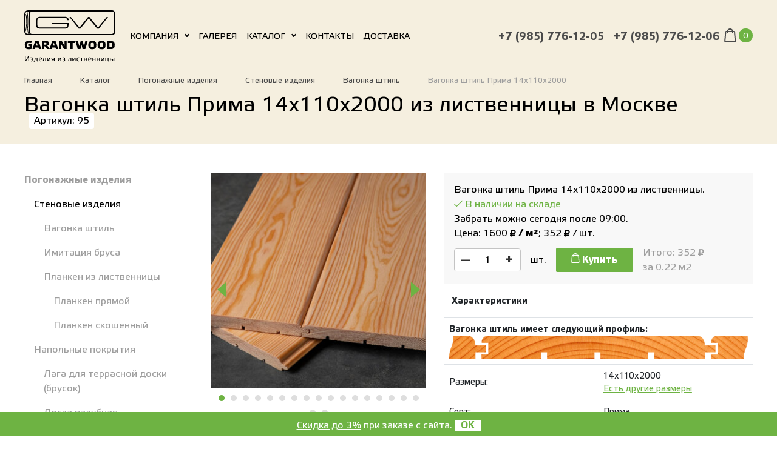

--- FILE ---
content_type: text/html; charset=UTF-8
request_url: https://garantwood.ru/vagonka-shtil-prima-14-110-2000
body_size: 18322
content:
<!doctype html>
<html lang="ru">
<head>
 <meta charset="UTF-8">
 <meta name="id" content="95">
 <meta name="viewport" content="width=device-width, initial-scale=1, maximum-scale=5, minimum-scale=1, user-scalable=1">
 <meta http-equiv="X-UA-Compatible" content="ie=edge">

<!-- ====================================================================== -->
<!-- 	 																    -->
<!-- 	███╗   ███╗ ██████╗ ███╗   ██╗        ██╗  ██╗███████╗██╗   ██╗     -->
<!-- 	████╗ ████║██╔═══██╗████╗  ██║        ██║ ██╔╝██╔════╝╚██╗ ██╔╝	    -->
<!-- 	██╔████╔██║██║   ██║██╔██╗ ██║ █████╗ █████╔╝ █████╗   ╚████╔╝ 		-->
<!-- 	██║╚██╔╝██║██║   ██║██║╚██╗██║ ╚════╝ ██╔═██╗ ██╔══╝    ╚██╔╝  		-->
<!-- 	██║ ╚═╝ ██║╚██████╔╝██║ ╚████║        ██║  ██╗███████╗   ██║   		-->
<!-- 	╚═╝     ╚═╝ ╚═════╝ ╚═╝  ╚═══╝        ╚═╝  ╚═╝╚══════╝   ╚═╝   		-->
<!-- 	        	    Создание и продвижение сайтов					    -->
<!-- 	        	           https://mon-key.ru	 	  	                -->
<!-- ====================================================================== -->  


		
<base href="https://garantwood.ru">

<title>Вагонка штиль из лиственницы Прима 14 х 110 х 2000 мм в Москве.</title>
<meta name="description" content="Вагонка штиль из лиственницы Прима 14 х 110 х 2000 мм в Москве. Купить с доставкой или самовывозом от 1м.п.! Низкие цены на лиственницу, более 1000м3 в индивидуальной упаковке на сухом складе! А ещё под заказ: браширование, покраска, покрытие воском, крепёж, монтаж и другие сопутствующие услуги! Стоимость здесь!">
<meta name="keywords" content="вагонка штиль из лиственницы Прима 14 х 110 х 2000 мм в Москве, вагонка штиль из сибирской лиственницы размер 14х110х2000 Прима, м2, квадратный метр, м3, кубометр, метр кубический, длина 2000 мм, 200 см, 2 метра, 2 м, 2м, ширина 110 мм, 11 см, 11см, толщина, высота 14 мм, доставка, самовывоз, стоимость, купить, сколько, цена, Московская Область">


	
<meta property="og:type" content="article" />
<meta property="og:url" content="https://garantwood.ru/vagonka-shtil-prima-14-110-2000">
<meta property="og:site_name" content="Гарантвуд - погонажные материалы из лиственницы в Москве" />
<meta property="og:title" content="Вагонка штиль Прима 14х110х2000 - Гарантвуд - погонажные материалы из лиственницы в Москве - погонажные пиломатериалы из сибирской лиственницы в Москве и Московской Области">
<meta property="og:image" content="https://garantwood.ru/images/logo.jpg">
<meta property="og:locale" content="ru_RU" />
<meta property="og:description" content="" />
<meta name="yandex-verification" content="b763d3801307821b" />	


	

	


<link href="https://garantwood.ru/css/styles.min.css?v=538" rel="preload" as="style" />
<link rel="stylesheet" href="https://garantwood.ru/css/styles.min.css?v=538" />
	
	
<link rel="stylesheet" type="text/css" href="/css/custom_new20.css" />

	
<link rel="icon" href="/favicon.ico" sizes="any"><!-- 32×32 -->
<link rel="icon" href="/icon.svg" type="image/svg+xml">
<link rel="apple-touch-icon" href="/apple-touch-icon.png"><!-- 180×180 -->
<link rel="mask-icon" href="/safari-pinned-tab.svg" color="black">

	<link rel="manifest" href="/manifest.webmanifest">
	
<!-- Fonts -->
<link rel="preload" href="/webfonts/fa-brands-400.woff2" type="font/woff2" crossorigin="anonymous" as="font">
<link rel="preload" href="/webfonts/fa-regular-400.woff2" type="font/woff2" crossorigin="anonymous" as="font">
<link rel="preload" href="/webfonts/fa-light-300.woff2" type="font/woff2" crossorigin="anonymous" as="font">
<link rel="preload" href="/font/EtelkaTextPro.woff" type="font/woff" crossorigin="anonymous" as="font">
<link rel="preload" href="/font/EtelkaTextPro-Bold.woff" type="font/woff" crossorigin="anonymous" as="font">

	<style> img{max-width:100% !important}body a{color: #000} .dropdown-menu{background-color:rgba(255,255,255,0.8)}.fltr_name+.dropdown-menu{background-color:rgba(255,255,255,1)}</style>
	
	
	
	
	<style>
	
		.wc_item .form-control {display:inline}
	</style>
	
	
	
	
<!-- Google Tag Manager -->
<script>(function(w,d,s,l,i){w[l]=w[l]||[];w[l].push({'gtm.start':
new Date().getTime(),event:'gtm.js'});var f=d.getElementsByTagName(s)[0],
j=d.createElement(s),dl=l!='dataLayer'?'&l='+l:'';j.async=true;j.src=
'https://www.googletagmanager.com/gtm.js?id='+i+dl;f.parentNode.insertBefore(j,f);
})(window,document,'script','dataLayer','GTM-TLCS5VP');</script>
<!-- End Google Tag Manager -->
	
</head>
<body>
<header class="position-relative page_header pb-4">
    <nav class="navbar header-nav fixed-top navbar-expand-xl navbar-dark z-depth-0 w-100 scrolling-navbar ">
        <div class="container">
			
           <a class="navbar-brand order-md-1" href="/"><img src="dark_logo2.svg" class="svg w-100 mw-100" alt="Логотип Гарантвуд" title="Логотип Гарантвуд" /><span class="scroll-txt black-text">GARANTWOOD</span></a>
			<span class="d-xl-none ml-auto order-md-2"><a href="korzina" data-commerce-cart="fc1a0545705b12da5d6654529b0f7958" class="nav-link px-0 text-md-right top_c">
	<img src="img/dark_cart.svg" class="svg" title="Корзина" alt="Корзина" />
	<span class="d-inline-block rounded-pill cart_counter white-text text-center">0</span>
</a>
		</span>
            <button class="navbar-toggler order-md-3" type="button" data-toggle="collapse" data-target="#navbarSupportedContent-7"
                    aria-controls="navbarSupportedContent-7" aria-expanded="false" aria-label="Toggle navigation">
				<i class="fal fa-bars black-text"></i>
            </button>
            <div class="collapse navbar-collapse order-md-4 order-lg-2" id="navbarSupportedContent-7">
				<ul class="navbar-nav mr-auto">
				  
				<li class="nav-item dropdown">
					<a class="nav-link dropdown-toggle" id="navbarDropdownMenuLink" href="/company" onclick="window.location.href='/company'" data-toggle="dropdown"
                           aria-haspopup="true" aria-expanded="false">Компания</a>
					 <div class="dropdown-menu border-0 rounded-0" aria-labelledby="navbarDropdownMenuLink"> <a class="dropdown-item m_dd" href="/gallery-reviews">Отзывы</a> <a class="dropdown-item m_dd" href="/rekvizity">Реквизиты</a> <a class="dropdown-item m_dd" href="https://ales-spb.ru">Мы в Санкт-Петербурге</a> <a class="dropdown-item m_dd" href="https://les-pro.ru">Мы в Краснодаре</a> <a class="dropdown-item m_dd" href="/return">Возврат</a></div></li><li class="nav-item "><a class="nav-link" href="/gallery">Галерея</a>
                    </li> 
				<li class="nav-item dropdown">
					<a class="nav-link dropdown-toggle" id="navbarDropdownMenuLink" href="/katalog" onclick="window.location.href='/katalog'" data-toggle="dropdown"
                           aria-haspopup="true" aria-expanded="false">Каталог</a>
					 <div class="dropdown-menu border-0 rounded-0" aria-labelledby="navbarDropdownMenuLink"> <a class="dropdown-item m_dd" href="/pogonazh">Погонажные изделия</a> <a class="dropdown-item m_dd" href="/mebelnyj-shhit-iz-listvennicy">Мебельные щиты</a> <a class="dropdown-item m_dd" href="/stairs">Лестницы из лиственницы</a> <a class="dropdown-item m_dd" href="/related">Сопутствующие товары</a> <a class="dropdown-item m_dd" href="/uslugi">Услуги</a></div></li><li class="nav-item "><a class="nav-link" href="/kontakty">Контакты</a>
                    </li><li class="nav-item mobile_only"><a class="nav-link" href="/stati">Статьи</a>
                    </li><li class="nav-item "><a class="nav-link" href="/dostavka">Доставка</a>
                    </li>
					</ul>
                <ul class="navbar-nav">
                    <li class="nav-item phone-top">
                        <a href="tel:+79857761205" class=" nowrap phone"  onClick="yaCounter55947256.reachGoal('href_tel');gtag('event', 'Звонок', {'event_category': 'href_tel', 'event_action':'href_tel'});return true;">+7 (985) 776-12-05</a>
                    </li><li class="nav-item  phone-top"><a href="tel:+79857761206" class=" nowrap phone"  onClick="yaCounter55947256.reachGoal('href_tel');gtag('event', 'Звонок', {'event_category': 'href_tel', 'event_action':'href_tel'});return true;">+7 (985) 776-12-06</a></li>
					<li class="nav-item d-none d-xl-inline flex-shrink-0">
                        <a href="korzina" data-commerce-cart="fc1a0545705b12da5d6654529b0f7958" class="nav-link px-0 text-md-right top_c">
	<img src="img/dark_cart.svg" class="svg" title="Корзина" alt="Корзина" />
	<span class="d-inline-block rounded-pill cart_counter white-text text-center">0</span>
</a>
		
                    </li>
                    
                </ul>
            </div>
        </div>
    </nav>
	<div class="container hide_scroll">
		<div class="nav-crumb">
		<nav class="breadcrumbs">
                        <small>
                             <a href="/" class="text-dark-2">Главная</a> <span
                                    class="grey-text"> <img src="img/delimetr.svg" class="mx-1"/> </span> <a href="katalog" class="text-dark-2">Каталог</a> <span
                                    class="grey-text"> <img src="img/delimetr.svg" class="mx-1"/> </span> <a href="pogonazh" class="text-dark-2">Погонажные изделия</a> <span
                                    class="grey-text"> <img src="img/delimetr.svg" class="mx-1"/> </span> <a href="walls" class="text-dark-2">Стеновые изделия</a> <span
                                    class="grey-text"> <img src="img/delimetr.svg" class="mx-1"/> </span> <a href="vagonka-shtil" class="text-dark-2">Вагонка штиль</a> <span
                                    class="grey-text"> <img src="img/delimetr.svg" class="mx-1"/> </span> <span class="grey-text">Вагонка штиль Прима 14х110х2000</span>
                        </small>

                    </nav>
		<h1 class="h1 mt-3 mb-0 align-bottom d-inline-block" style="line-height: 26px;">
	
	
	
	
	Вагонка штиль Прима 14х110х2000 из лиственницы в Москве


	

	


 
	
	</h1> 
			<span class=" d-none d-md-inline-block h6 ml-2 py-1 px-2 mb-0 align-bottom rounded white black-text">Артикул: 95</span>
			
			
										   			
			<button class="btn z-depth-0 ml-auto m-0 btn-calc d-lg-none" type="button" data-toggle="collapse" data-target="#calcCollapse"
    aria-expanded="false" aria-controls="calcCollapse"><i class="fal fa-3x fa-calculator-alt"></i></button>
			
			
	</div>
	</div>
</header>

	
	
<div class="container my-5" itemscope itemtype="http://schema.org/Product">
    <div class="row">
        <div class="col-12 col-sm-12 col-xs-12 col-lg-3 ">
                
	<ul class="list-unstyled left-bar d-none d-lg-block">
                    <li class="mb-2">
                    <a class="grey-text mb-1 d-block" 
					   
					   
					   
					   href="pogonazh">
                    	<b>Погонажные изделия</b>
					</a>
					
					<ul class="list-unstyled pl-3 mt-3">
	<li><a class="black-text mb-3  d-block"  href="/walls"
	   
	   > Стеновые изделия</a>

	<ul class="list-unstyled pl-3 mt-3">
	<li><a class="grey-text mb-3  d-block"  href="/vagonka-shtil"
	   
	   > Вагонка штиль</a>

	

</li><li><a class="grey-text mb-3  d-block"  href="/imitaciya-brusa"
	   
	   > Имитация бруса</a>

	

</li><li><a class="grey-text mb-3  d-block"  href="/planken"
	   
	   > Планкен из лиственницы</a>

	<ul class="list-unstyled pl-3 mt-3">
	<li><a class="grey-text mb-3  d-block"  href="/planken-pryamoj"
	   
	   > Планкен прямой</a>

	

</li><li><a class="grey-text mb-3  d-block"  href="/planken-skoshennyj"
	   
	   > Планкен скошенный</a>

	

</li>
</ul>

</li>
</ul>

</li><li><a class="grey-text mb-3  d-block"  href="/floor"
	   
	   > Напольные покрытия</a>

	<ul class="list-unstyled pl-3 mt-3">
	<li><a class="grey-text mb-3  d-block"  href="/laga"
	   
	   > Лага для террасной доски (брусок)</a>

	

</li><li><a class="grey-text mb-3  d-block"  href="/doska-palubnaya"
	   
	   > Доска палубная</a>

	

</li><li><a class="grey-text mb-3  d-block"  href="/doska-pola"
	   
	   > Доска пола</a>

	

</li><li><a class="grey-text mb-3  d-block"  href="/doska-terrasnaya"
	   
	   > Доска террасная</a>

	

</li><li><a class="grey-text mb-3  d-block"  href="/parket"
	   
	   > Паркетная доска</a>

	

</li>
</ul>

</li>
</ul>
					
                </li>                <li class="mb-2">
                    <a class="grey-text mb-1 d-block" 
					   
					   
					   
					   href="mebelnyj-shhit-iz-listvennicy">
                    	<b>Мебельные щиты</b>
					</a>
					
					
					
                </li>                <li class="mb-2">
                    <a class="grey-text mb-1 d-block" 
					   
					   
					   
					   href="lestnicy-iz-listvennicy">
                    	<b>Лестницы из лиственницы</b>
					</a>
					
					
					
                </li>                <li class="mb-2">
                    <a class="grey-text mb-1 d-block" 
					   
					   
					   
					   href="related">
                    	<b>Сопутствующие товары</b>
					</a>
					
					
					
                </li>                <li class="mb-2">
                    <a class="grey-text mb-1 d-block" 
					   
					   
					   
					   href="uslugi">
                    	<b>Услуги</b>
					</a>
					
					
					
                </li>
</ul>
				
	<div class="wc_calculator position-sticky position-lg-sticky position-lg-sticky calculator sidebar-calculator grey lighten-4 mb-4 " id="calcCollapse" style="top: 3.3rem;">
	<div class="p-3">
		<div class="calculator__body">
			<h3>Калькулятор</h3>
			<p class="calculator__section__title calculator__section__title--first">Укажите размеры:</p>
			<div class="calculator__param__block mb-3">
				<span class="label">Толщина, мм</span>
				<div class="grid-justy">
					<div class="calculator__param__rangewrp">
						<div data-step="1" data-range-max="50" class="range"></div>
					</div>
					<div class="calculator__param__inputwrp">
						<input class="wc_height wc_param " type="text" name="" value="14">
					</div>
				</div>
			</div>
			<div class="calculator__param__block mb-3">
				<span class="label">Ширина, мм</span>
				<div class="grid-justy">
					<div class="calculator__param__rangewrp">
						<div data-step="1" data-range-max="1000" class="range"></div>
					</div>
					<div class="calculator__param__inputwrp">
						<input class="wc_wide wc_param p-1 p-xl-2" type="text" name="" value="110">
					</div>
				</div>
			</div>
			<div class="calculator__param__block mb-3">
				<span class="label">Длина, мм</span>
				<div class="grid-justy">
					<div class="calculator__param__rangewrp">
						<div data-step="1" data-range-max="6000" class="range"></div>
					</div>
					<div class="calculator__param__inputwrp">
						<input class="wc_length wc_param p-1 p-xl-2" type="text" name="" value="2000">
					</div>
				</div>
			</div>
		</div>
	</div>
	<div class="p-2 p-xl-3 grey lighten-3 ">
		<p class="calculator__section__title "><small>Заполните одно из полей — остальные единицы будут рассчитаны автоматом:</small></p>
		<div class="calculator__results grid-justy d-flex flex-wrap text-center">
			<div class="calculator__results__block col-4 col-md-4 col-xl-4 px-1 px-xl-2">
				<span class="label">м3</span>
				<input type="text" class="wc_input wc_m3 p-1 pxl-2" data-type="m3" value="">
			</div>
			<div class="calculator__results__block col-4 col-md-4 col-xl-4 px-1 px-xl-2">
				<span class="label">м2</span>
				<input type="text" class="wc_input p-1 pxl-2 wc_m2" data-type="m2" value="">
			</div>
			<div class="calculator__results__block col-4 col-md-4 col-xl-4 px-1 px-xl-2">
				<span class="label">шт.</span>
				<input type="text" class="wc_input p-1 pxl-2 wc_items" data-type="items" value="">
			</div>
		</div>
	</div>
</div>
           
</div>
        <div class="col-12 col-sm-12 col-lg-9">
            <div class="row">
             	<div class="col-12 col-md-6 col-lg-5">
					<div class="expander">
                   	 <div class="group_slider cat">
						
						 <a href="assets/cache/images/assets/galleries/43/dscf8403-1000x1000-b02.jpg" data-fancybox="gallery" title="Фотография (фото) Вагонка штиль Прима 14х110х2000">
	<img src="assets/cache/images/assets/galleries/43/dscf8403-350x350-2a7.jpg" title="Вагонка штиль Прима 14х110х2000" alt="Фотография (фото) Вагонка штиль Прима 14х110х2000"  itemprop="image"
loading="lazy"  />
</a><a href="assets/cache/images/assets/galleries/43/dscf8381-1000x1000-ac1.jpg" data-fancybox="gallery" title="Фотография (фото) Вагонка штиль Прима 14х110х2000">
	<img src="assets/cache/images/assets/galleries/43/dscf8381-350x350-d66.jpg" title="Вагонка штиль Прима 14х110х2000" alt="Фотография (фото) Вагонка штиль Прима 14х110х2000"  itemprop="image"
loading="lazy"  />
</a><a href="assets/cache/images/assets/galleries/43/dscf8511-1000x1000-5db.jpg" data-fancybox="gallery" title="Фотография (фото) Вагонка штиль Прима 14х110х2000">
	<img src="assets/cache/images/assets/galleries/43/dscf8511-350x350-fd1.jpg" title="Вагонка штиль Прима 14х110х2000" alt="Фотография (фото) Вагонка штиль Прима 14х110х2000"  itemprop="image"
loading="lazy"  />
</a><a href="assets/cache/images/assets/galleries/43/dscf8493_1-1000x1000-2ac.jpg" data-fancybox="gallery" title="Фотография (фото) Вагонка штиль Прима 14х110х2000">
	<img src="assets/cache/images/assets/galleries/43/dscf8493_1-350x350-a7c.jpg" title="Вагонка штиль Прима 14х110х2000" alt="Фотография (фото) Вагонка штиль Прима 14х110х2000"  itemprop="image"
loading="lazy"  />
</a><a href="assets/cache/images/assets/galleries/43/dscf8491_1-1000x1000-693.jpg" data-fancybox="gallery" title="Фотография (фото) Вагонка штиль Прима 14х110х2000">
	<img src="assets/cache/images/assets/galleries/43/dscf8491_1-350x350-849.jpg" title="Вагонка штиль Прима 14х110х2000" alt="Фотография (фото) Вагонка штиль Прима 14х110х2000"  itemprop="image"
loading="lazy"  />
</a><a href="assets/cache/images/assets/galleries/43/dscf1886-1000x1000-7b5.jpg" data-fancybox="gallery" title="Фотография (фото) Вагонка штиль Прима 14х110х2000">
	<img src="assets/cache/images/assets/galleries/43/dscf1886-350x350-3b1.jpg" title="Вагонка штиль Прима 14х110х2000" alt="Фотография (фото) Вагонка штиль Прима 14х110х2000"  itemprop="image"
loading="lazy"  />
</a><a href="assets/cache/images/assets/galleries/43/dscf2181-1000x1000-b89.jpg" data-fancybox="gallery" title="Фотография (фото) Вагонка штиль Прима 14х110х2000">
	<img src="assets/cache/images/assets/galleries/43/dscf2181-350x350-242.jpg" title="Вагонка штиль Прима 14х110х2000" alt="Фотография (фото) Вагонка штиль Прима 14х110х2000"  itemprop="image"
loading="lazy"  />
</a><a href="assets/cache/images/assets/galleries/43/dscf2179-1000x1000-72a.jpg" data-fancybox="gallery" title="Фотография (фото) Вагонка штиль Прима 14х110х2000">
	<img src="assets/cache/images/assets/galleries/43/dscf2179-350x350-2c5.jpg" title="Вагонка штиль Прима 14х110х2000" alt="Фотография (фото) Вагонка штиль Прима 14х110х2000"  itemprop="image"
loading="lazy"  />
</a><a href="assets/cache/images/assets/galleries/43/dscf2177-1000x1000-a7d.jpg" data-fancybox="gallery" title="Фотография (фото) Вагонка штиль Прима 14х110х2000">
	<img src="assets/cache/images/assets/galleries/43/dscf2177-350x350-6d8.jpg" title="Вагонка штиль Прима 14х110х2000" alt="Фотография (фото) Вагонка штиль Прима 14х110х2000"  itemprop="image"
loading="lazy"  />
</a><a href="assets/cache/images/assets/galleries/43/dscf2176-1000x1000-4ab.jpg" data-fancybox="gallery" title="Фотография (фото) Вагонка штиль Прима 14х110х2000">
	<img src="assets/cache/images/assets/galleries/43/dscf2176-350x350-1a8.jpg" title="Вагонка штиль Прима 14х110х2000" alt="Фотография (фото) Вагонка штиль Прима 14х110х2000"  itemprop="image"
loading="lazy"  />
</a><a href="assets/cache/images/assets/galleries/43/dscf2175-1000x1000-f0a.jpg" data-fancybox="gallery" title="Фотография (фото) Вагонка штиль Прима 14х110х2000">
	<img src="assets/cache/images/assets/galleries/43/dscf2175-350x350-914.jpg" title="Вагонка штиль Прима 14х110х2000" alt="Фотография (фото) Вагонка штиль Прима 14х110х2000"  itemprop="image"
loading="lazy"  />
</a><a href="assets/cache/images/assets/galleries/43/dscf8732_big-1000x1000-cbd.jpg" data-fancybox="gallery" title="Фотография (фото) Вагонка штиль Прима 14х110х2000">
	<img src="assets/cache/images/assets/galleries/43/dscf8732_big-350x350-dc9.jpg" title="Вагонка штиль Прима 14х110х2000" alt="Фотография (фото) Вагонка штиль Прима 14х110х2000"  itemprop="image"
loading="lazy"  />
</a><a href="assets/cache/images/assets/galleries/43/dscf8722_big-1000x1000-cbd.jpg" data-fancybox="gallery" title="Фотография (фото) Вагонка штиль Прима 14х110х2000">
	<img src="assets/cache/images/assets/galleries/43/dscf8722_big-350x350-dc9.jpg" title="Вагонка штиль Прима 14х110х2000" alt="Фотография (фото) Вагонка штиль Прима 14х110х2000"  itemprop="image"
loading="lazy"  />
</a><a href="assets/cache/images/assets/galleries/43/dscf8713_big-1000x1000-6ec.jpg" data-fancybox="gallery" title="Фотография (фото) Вагонка штиль Прима 14х110х2000">
	<img src="assets/cache/images/assets/galleries/43/dscf8713_big-350x350-e3c.jpg" title="Вагонка штиль Прима 14х110х2000" alt="Фотография (фото) Вагонка штиль Прима 14х110х2000"  itemprop="image"
loading="lazy"  />
</a><a href="assets/cache/images/assets/galleries/43/dscf8608_big-1000x1000-0ab.jpg" data-fancybox="gallery" title="Фотография (фото) Вагонка штиль Прима 14х110х2000">
	<img src="assets/cache/images/assets/galleries/43/dscf8608_big-350x350-2a4.jpg" title="Вагонка штиль Прима 14х110х2000" alt="Фотография (фото) Вагонка штиль Прима 14х110х2000"  itemprop="image"
loading="lazy"  />
</a><a href="assets/cache/images/assets/galleries/43/dscf8607_big-1000x1000-07e.jpg" data-fancybox="gallery" title="Фотография (фото) Вагонка штиль Прима 14х110х2000">
	<img src="assets/cache/images/assets/galleries/43/dscf8607_big-350x350-bb8.jpg" title="Вагонка штиль Прима 14х110х2000" alt="Фотография (фото) Вагонка штиль Прима 14х110х2000"  itemprop="image"
loading="lazy"  />
</a><a href="assets/cache/images/assets/galleries/43/dscf8603_big-1000x1000-07e.jpg" data-fancybox="gallery" title="Фотография (фото) Вагонка штиль Прима 14х110х2000">
	<img src="assets/cache/images/assets/galleries/43/dscf8603_big-350x350-bb8.jpg" title="Вагонка штиль Прима 14х110х2000" alt="Фотография (фото) Вагонка штиль Прима 14х110х2000"  itemprop="image"
loading="lazy"  />
</a><a href="assets/cache/images/assets/galleries/43/dscf1953-1000x1000-449.jpg" data-fancybox="gallery" title="Фотография (фото) Вагонка штиль Прима 14х110х2000">
	<img src="assets/cache/images/assets/galleries/43/dscf1953-350x350-793.jpg" title="Вагонка штиль Прима 14х110х2000" alt="Фотография (фото) Вагонка штиль Прима 14х110х2000"  itemprop="image"
loading="lazy"  />
</a><a href="assets/cache/images/assets/galleries/43/dscf1965-1000x1000-572.jpg" data-fancybox="gallery" title="Фотография (фото) Вагонка штиль Прима 14х110х2000">
	<img src="assets/cache/images/assets/galleries/43/dscf1965-350x350-e58.jpg" title="Вагонка штиль Прима 14х110х2000" alt="Фотография (фото) Вагонка штиль Прима 14х110х2000"  itemprop="image"
loading="lazy"  />
</a>
						
							
						</div>
                    </div>
                </div>
                <div class="col-12 col-md-6 col-lg-7">
                    <div class="price_block p-3 info-bg">
                        <div class="stock mb-2">
							
			
														<div itemprop="name">Вагонка штиль Прима 14х110х2000 из лиственницы.</div>
							
							<div itemprop="offers" itemscope="" itemtype="http://schema.org/Offer">
		<link itemprop="availability" href="http://schema.org/InStock"> 
							
                            <span class="in_stock"><i class="fal fa-check"></i> В наличии  на <a href="kontakty">складе</a></span>
							<div>
								Забрать можно сегодня после 09:00.
								
								
									
							
							
								
							</div>
							
                       
								
								
								
								
								
								
								
								
								
								
								
								
								
								
								
								
								
								
								
								
								
								
								
								
								
								
								
								
                        <div class="price_row mb-2">
							Цена: 
							<b><span>1600</span> 
							
							
							
				
				
				
				
				
				
				
				
				
				
				
				
				
				
				
				
				
				
				
				
				
				
				
				
							
							
					
							<small> <i class="fas fa-ruble-sign"></i> </small> / м&sup2;</b>; 
					  <meta itemprop="priceCurrency" content="RUB">

							
							<span>
								
								
								
								<span itemprop="price">352</span>
								
								
								
								
							
							
								 </span><small> <i class="fas fa-ruble-sign"></i> </small> / шт.
							



                        </div>
        
						</div>
					 </div>		
							<div class="add_to_cart d-flex flex-wrap w-100 align-items-center">
                            <div class="count_spinner pogonazh mx-0 mr-3">
                                <button type="button" data-dir="dwn" class="btn rounded-0 minus z-depth-0 py-0 px-1 m-0" data-commerce-action="decrease">&mdash;</button>
                                <input type="text"
                                       class="count_pogonazh"
                                       value="1"
                                       data-id="95" data-price="1600"
                                       data-metr=""
                                       data-commerce-action="recount">
								
								
								
							
								


                                <button type="button" data-dir="up" class="btn rounded-0 plus z-depth-0 py-0 px-1 m-0" data-commerce-action="increase">+</button>
                            </div>



                            <span class="mr-3">шт.</span>
                            
												
								
								
								<form action="#" data-commerce-action="add"   onsubmit="yaCounter55947256.reachGoal('add_to_cart');
setTimeout(function(){document.location.href='/korzina'},500);
gtag('event', 'Положили товар в корзину', {'event_category': 'shop', 'event_action':'put'});

">

                                       <input type="hidden" id="count_pogonazh" name="count" class="calc_square" value="0.22">


                                <input type="hidden" name="id" value="95">
                                <input type="hidden" value="1" data-min="1" class="commerce_count">
                                <button type="submit"
                                        class="btn item_submit m-0 mr-3 btn-sm z-depth-0 text-white zeroopacity"
                                        >
                                    <img src="img/cart.svg" class="svg align-baseline" height="16px" > Купить
                                </button>
                            </form>
                            <div class="total grey-text">
                                Итого: <span class="total_price">352</span>
                                <small> <i class="fas fa-ruble-sign"></i> </small>

<br />
за 
<span class="calc_square">0.22</span> м<sup2>2</sup></span>


                            </div>



                        </div>
                    </div>
                				
				
				
				
				
				
				
						
							
							
							
							
							
							
							
							
							
							
							
				
				
				
				
				
				
				
				
				
				
				
				
				
				
				
				
				
				
				
				
				
				
			
			
                    <table class="param_t table">
                        <thead>
                        <tr>
                            <th colspan="2">
                                <b>Характеристики</b>
                            </th>
                        </tr>
                        </thead>
                        <tbody>
							
							
							
							
							
							
								  
                        
							<tr>
                            <td colspan=2>
                                <b>Вагонка штиль имеет следующий профиль:<br />
<img src="/assets/images/profile_icons/big/shtil.png" alt="">
                            </td>
                        </tr>
							
                        	
							
							
							
                        <tr>
                            <td>Размеры:</td>
                            <td>
                                14x110x2000
<!--                                <a data-href="other_size" class="" style="color:#6EB343"><u>Есть другие размеры</u></a>  -->
<br />
<a href="vagonka-shtil#product_list" class="a_green"><u>Есть другие размеры</u></a> 
                            </td>
                        </tr>
                        <tr>
                            <td>Сорт:</td>
                            <td>
                                Прима
								
								
								
                            </td>
                        </tr>
							
								<tr>
		<td colspan=2>
<i class="fa fa-youtube fa-youtube-red" aria-hidden="true"></i> <a href="sorta-dereva" target=_blank>Чем различаются сорта?</a>
		</td></tr>
	
	
	<tr><td colspan=2>
<i class="fa fa-youtube fa-youtube-red" aria-hidden="true"></i> <a href="sort-prima" target=_blank>Ознакомиться с приведённым на данной странице сортом "Прима"</a>
	</td>
	</tr>	
			

							
							
							
							
							
							
							
							
							
							<tr>
	<td colspan="2"> <center>
		<i class="fas fa-camera fa-image-green" aria-hidden="true"></i> <a href="gallery" target=_blank>Смотреть фотографии с примерами применения нашей лиственницы</a></center>
	</td>
</tr>
							
							
							
							
							
                        <tr>
                            <td>Производитель:</td>
                            <td>
                                GARANTWOOD&reg;
                            </td>
                        </tr>
                        <tr>
                            <td>Применение:</td>
                            <td>
                                 Баня, Улица, Стены, Потолок
                            </td>
                        </tr>
							
							
						 <tr>
                            <td>Рекомендуемое покрытие (масло, воск, краска)</td>
                            <td>
                               
	<a href="pnz">PNZ</a> (Германия)<br />
	<a href="glimtrex">Glimtrex</a> (Германия)<br />
	<a href="good-oil">Good Oil</a> (Россия)                             
                            </td>
                        </tr>	
							
							

                        </tbody>
                    </table>
                    <div class="delivery_card_block py-2 px-4 d-flex align-items-center">
                        <img src="img/d_car.svg" class="mr-3">
                        <span>Возможна доставка в день заказа по Москве и МО!</span>
                    </div>

                </div>
                <div class=" col-12 mb-5">
                    <p class="h4">Описание</p>
                    <div  id="content" class="content">
                    	<div itemprop="description">
							
							
						<p>
							
							<a href="vagonka-shtil" title="Вагонка штиль">Вагонка штиль из лиственницы</a> сорта 
							
							Прима							
							
							
							размерами:</p>
						<ul><li>
							 Толщина: 14 мм
							</li>
							<li>
							Ширина: 110 мм
							</li>
							<li>
								Длина: 2000 мм
							</li>
						</ul>
							
							
							
							
							
							
							
							
							
							
							
							
							
							
							
							
							
							
							
							
							
						<p>Покупка всего от 1 единицы товара! </p>
							
						
						
						
						<p>1 единица этого погонажного изделия (стоимостью 
							352 руб/шт ) закрывает площадь 0.22 м2. Таким образом:</p>
						<ul><li>чтобы закрыть 1 м2 площади, нужно не менее 								5  штук (часть уйдёт на обрезки).</li>
							<li>чтобы закрыть 10 м2 площади, нужно не менее 								45  штук.</li>
						</ul>
						
						
						
						
						
						<p>Возможен как самовывоз, так и доставка по Москве и Подмосковью. Также, осуществляем доставку транспортными компаниями по всей России в кратчайшие сроки! <a href="/" title="купить лиственницу в Москве">Купить лиственницу в Москве</a> и по всей России - легко!</p>
						<p>Вагонка штиль 14 х 110 х 2000 <b>из лиственницы сорта Прима</b> отпускается по стоимости всего 
							
							1600
							
							рублей за квадратный метр.</p>			
							
							
							
							
							
							
							
							
							
							
							
							
							
							
							
							
							
							
							
							
							
							
							
							
							
							
							
							
							
							
							<p>Нужен более дешёвый или дорогой <a href="vagonka-shtil" title="вагонка штиль">вагонка штиль</a> того же размера в Москве или МО? Есть этот же товар, но более экономичных и дорогих сортов:</p>
						
						 
						<ul><li>
	
	
	<a href="vagonka-shtil-extra-14-110-2000" title="вагонка штиль 14 х 110 х 2000 из лиственницы сорта Экстра">
вагонка штиль 14 х 110 х 2000 <b>из лиственницы сорта Экстра</b> по цене 2200 за м2
	</a>
	</li><li>
	
	
	<a href="vagonka-shtil-a-14-110-2000" title="вагонка штиль 14 х 110 х 2000 из лиственницы сорта А">
вагонка штиль 14 х 110 х 2000 <b>из лиственницы сорта А</b> по цене 1300 за м2
	</a>
	</li><li>
	
	
	<a href="vagonka-shtil-ab-14-110-2000" title="вагонка штиль 14 х 110 х 2000 из лиственницы сорта АВ">
вагонка штиль 14 х 110 х 2000 <b>из лиственницы сорта АВ</b> по цене 980 за м2
	</a>
	</li><li>
	
	
	<a href="vagonka-shtil-bc-14-110-2000" title="вагонка штиль 14 х 110 х 2000 из лиственницы сорта ВС">
вагонка штиль 14 х 110 х 2000 <b>из лиственницы сорта ВС</b> по цене 670 за м2
	</a>
	</li><li>
	
	
	<a href="vagonka-shtil-econom-14-110-2000" title="вагонка штиль 14 х 110 х 2000 из лиственницы сорта Эконом">
вагонка штиль 14 х 110 х 2000 <b>из лиственницы сорта Эконом</b> по цене 520 за м2
	</a>
	</li></ul>
						
						
						
						
						
						
						</div>
						
                    </div>
                </div>
                
            	    <div class="col-12 mb-5">
                    <p class="h4">Сопутствующие товары и услуги</p>
                    <div class="row main-cat">  <div class="col-xs-12 col-sm-12 col-lg-4 col-xl-3 mb-3">
            <a href="krepyozh" class="d-flex flex-wrap align-items-start h100 text-dark" title="Крепёж" itemscope itemtype="http://schema.org/ImageObject">
                <div class="cat_image_container">
					<div class="cat_image_container-image"><img src="assets/cache/images/krepyozh_4-3-521x391-bbe.jpg" class="d-block mr-auto ml-auto mb-3 mb-lg-4 img-fluid main-cat__img"  title="Крепёж" alt="Крепёж" width="521" height="391"></div>

				
				
				
				</div>
                <div class="group_caption w-100 mb-0 text-uppercase text-center" itemprop="name">Крепёж
				<div class="under" itemprop="description"></div>
				</div>
            </a>
        </div> <div class="col-xs-12 col-sm-12 col-lg-4 col-xl-3 mb-3">
            <a href="maslo" class="d-flex flex-wrap align-items-start h100 text-dark" title="Масло, воск, краска" itemscope itemtype="http://schema.org/ImageObject">
                <div class="cat_image_container">
					<div class="cat_image_container-image"><img src="assets/cache/images/kraska_4-3-521x391-6e4.jpg" class="d-block mr-auto ml-auto mb-3 mb-lg-4 img-fluid main-cat__img"  title="Масло, воск, краска" alt="Масло, воск, краска" width="521" height="391"></div>

				
				
				
				</div>
                <div class="group_caption w-100 mb-0 text-uppercase text-center" itemprop="name">Масло, воск, краска
				<div class="under" itemprop="description"></div>
				</div>
            </a>
        </div></div>

                </div>
		
		
		
                 <div class="col-12 mb-5" id="other_size">
                    <p class="h4">Другие размеры</p>
                    <div class="table table-hover table-group">
                         <div class="t_head info-bg">
                        <div class="grey-text">
                        <div class="info-bg table_sort">Сорт</div>
                        <div class="info-bg table_height">Толщина</div>
                        <div class="info-bg table_width">Ширина</div>
                        <div class="info-bg table_length">Длина</div>
                        <div class="info-bg table_sklad">На складе</div>
                        <div class="info-bg table_price_m2">Цена за М&sup2;</div>
                        <div class="info-bg table_price_m3"><strong>М&sup3;</strong></div>
                        <div class="info-bg table_price_m"><strong>М&sup2;</strong></div>
                        <div class="info-bg table_quantity"><strong>шт.</strong></div>
                        <div class="info-bg table_sum">Итого</div>
                        <div class="info-bg table_button"></div>
                        </div>
                        </div>
                        
                        <div id="eFiltr_results" class="t_body"><div class="wc_item wc_loaded" data-showdiscount="0" data-price="1600" data-sale="" data-template="4">
                        <div data-label="Сорт" class="param text-md-center table_sort  align-middle"><a href="vagonka-shtil-prima-14-110-2500" class="black-text" title="
							Вагонка штиль Прима 14х110х2000 из лиственницы - Вагонка штиль Прима 14х110х2500
							
							
							"><u>Прима</u>
							
							</a> 
	
							

	
	</div>
                        <div data-label="Толщина"  class="param text-md-center wc_height table_height  align-middle" data-height="14">14</div>
                        <div data-label="Ширина" class="param text-md-center wc_wide table_width  align-middle" data-wide="110">110</div>
                        <div data-label="Длина" class="param text-md-center wc_length table_length  align-middle" data-length="2500">2500</div>
                        <div data-label="На складе" class="param table_full-width table_sklad text-md-center  align-middle">
							<!--<span class="in_stock">В наличии</span>-->
	
							<span class="in_stock">В наличии
							
								
								
							</span>
							
						
							
							
							
							
	
	</div>
                        <div data-label="Цена за м2" class="param table_full-width text-md-center wc_price_sq table_price_m2  align-middle"></div>
                        <div data-label="М&sup3;" class="inp wc_m3_stock table_m3  align-middle" data-stock="999">
							<input onfocus="$(this).attr('title',$(this).val())" class="form-control rounded-0 px-1 w-100 calc_total wc_input wc_m3" data-type="m3" name="plos_m3" placeholder="" /> </div>
                        <div data-label="М&sup2;" class="inp wc_m2_stock table_m2  align-middle" data-stock="999">
							<input onfocus="$(this).attr('title',$(this).val())" class="form-control rounded-0 px-1 w-100 calc_total wc_input wc_m2" data-type="m2" name="plos_m2" placeholder=""  /> </div>
                        <div data-label="шт." class="inp wc_items_stock table_quantity  align-middle" data-stock="999">
							<input onfocus="$(this).attr('title',$(this).val())" class="form-control rounded-0 px-1 w-100 calc_total wc_input wc_items" data-type="items" data-sub="#wc_items_99" name="calc_ed" value="" placeholder="" /> </div>
                        <div data-label="Итого" class="td-2-1 text-md-center wc_user_price table_sum  align-middle"><span id="total_99 ">0</span></div>
                        <div data-label="" class="td-2-1 text-md-center wc_button table_button  align-middle">
                            <form action="#" data-commerce-action="add"  onsubmit="yaCounter55947256.reachGoal('add_to_cart');
setTimeout(function(){document.location.href='/korzina'},500);
gtag('event', 'Положили товар в корзину', {'event_category': 'shop', 'event_action':'put'});

">
                                <input type="hidden" name="id" value="99">
                                <input type="hidden" value="0.275" data-id="99" data-min="1"  data-price="1600"  class="wc_commerce_count">
								<input style="display:none" value="1" data-id="99" data-min="1" data-price="1600" name="count" class="wc_commerce_m2_out">
                                <button type="submit" id="wc_items_99"
										class="btn item_submit m-0 btn-sm px-3 w-100 z-depth-0 text-white" 
										disabled>
									Купить
								</button>
                            </form>
                        </div>
	

	
                    </div>

	
<div class="wc_item wc_loaded" data-showdiscount="0" data-price="1600" data-sale="" data-template="4">
                        <div data-label="Сорт" class="param text-md-center table_sort  align-middle"><a href="vagonka-shtil-prima-14-110-3000" class="black-text" title="
							Вагонка штиль Прима 14х110х2000 из лиственницы - Вагонка штиль Прима 14х110х3000
							
							
							"><u>Прима</u>
							
							</a> 
	
							

	
	</div>
                        <div data-label="Толщина"  class="param text-md-center wc_height table_height  align-middle" data-height="14">14</div>
                        <div data-label="Ширина" class="param text-md-center wc_wide table_width  align-middle" data-wide="110">110</div>
                        <div data-label="Длина" class="param text-md-center wc_length table_length  align-middle" data-length="3000">3000</div>
                        <div data-label="На складе" class="param table_full-width table_sklad text-md-center  align-middle">
							<!--<span class="in_stock">В наличии</span>-->
	
							<span class="in_stock">В наличии
							
								
								
							</span>
							
						
							
							
							
							
	
	</div>
                        <div data-label="Цена за м2" class="param table_full-width text-md-center wc_price_sq table_price_m2  align-middle"></div>
                        <div data-label="М&sup3;" class="inp wc_m3_stock table_m3  align-middle" data-stock="999">
							<input onfocus="$(this).attr('title',$(this).val())" class="form-control rounded-0 px-1 w-100 calc_total wc_input wc_m3" data-type="m3" name="plos_m3" placeholder="" /> </div>
                        <div data-label="М&sup2;" class="inp wc_m2_stock table_m2  align-middle" data-stock="999">
							<input onfocus="$(this).attr('title',$(this).val())" class="form-control rounded-0 px-1 w-100 calc_total wc_input wc_m2" data-type="m2" name="plos_m2" placeholder=""  /> </div>
                        <div data-label="шт." class="inp wc_items_stock table_quantity  align-middle" data-stock="999">
							<input onfocus="$(this).attr('title',$(this).val())" class="form-control rounded-0 px-1 w-100 calc_total wc_input wc_items" data-type="items" data-sub="#wc_items_103" name="calc_ed" value="" placeholder="" /> </div>
                        <div data-label="Итого" class="td-2-1 text-md-center wc_user_price table_sum  align-middle"><span id="total_103 ">0</span></div>
                        <div data-label="" class="td-2-1 text-md-center wc_button table_button  align-middle">
                            <form action="#" data-commerce-action="add"  onsubmit="yaCounter55947256.reachGoal('add_to_cart');
setTimeout(function(){document.location.href='/korzina'},500);
gtag('event', 'Положили товар в корзину', {'event_category': 'shop', 'event_action':'put'});

">
                                <input type="hidden" name="id" value="103">
                                <input type="hidden" value="0.33" data-id="103" data-min="1"  data-price="1600"  class="wc_commerce_count">
								<input style="display:none" value="1" data-id="103" data-min="1" data-price="1600" name="count" class="wc_commerce_m2_out">
                                <button type="submit" id="wc_items_103"
										class="btn item_submit m-0 btn-sm px-3 w-100 z-depth-0 text-white" 
										disabled>
									Купить
								</button>
                            </form>
                        </div>
	

	
                    </div>

	
<div class="wc_item wc_loaded" data-showdiscount="0" data-price="1600" data-sale="" data-template="4">
                        <div data-label="Сорт" class="param text-md-center table_sort  align-middle"><a href="vagonka-shtil-prima-14-110-4000" class="black-text" title="
							Вагонка штиль Прима 14х110х2000 из лиственницы - Вагонка штиль Прима 14х110х4000
							
							
							"><u>Прима</u>
							
							</a> 
	
							

	
	</div>
                        <div data-label="Толщина"  class="param text-md-center wc_height table_height  align-middle" data-height="14">14</div>
                        <div data-label="Ширина" class="param text-md-center wc_wide table_width  align-middle" data-wide="110">110</div>
                        <div data-label="Длина" class="param text-md-center wc_length table_length  align-middle" data-length="4000">4000</div>
                        <div data-label="На складе" class="param table_full-width table_sklad text-md-center  align-middle">
							<!--<span class="in_stock">В наличии</span>-->
	
							<span class="in_stock">В наличии
							
								
								
							</span>
							
						
							
							
							
							
	
	</div>
                        <div data-label="Цена за м2" class="param table_full-width text-md-center wc_price_sq table_price_m2  align-middle"></div>
                        <div data-label="М&sup3;" class="inp wc_m3_stock table_m3  align-middle" data-stock="999">
							<input onfocus="$(this).attr('title',$(this).val())" class="form-control rounded-0 px-1 w-100 calc_total wc_input wc_m3" data-type="m3" name="plos_m3" placeholder="" /> </div>
                        <div data-label="М&sup2;" class="inp wc_m2_stock table_m2  align-middle" data-stock="999">
							<input onfocus="$(this).attr('title',$(this).val())" class="form-control rounded-0 px-1 w-100 calc_total wc_input wc_m2" data-type="m2" name="plos_m2" placeholder=""  /> </div>
                        <div data-label="шт." class="inp wc_items_stock table_quantity  align-middle" data-stock="999">
							<input onfocus="$(this).attr('title',$(this).val())" class="form-control rounded-0 px-1 w-100 calc_total wc_input wc_items" data-type="items" data-sub="#wc_items_111" name="calc_ed" value="" placeholder="" /> </div>
                        <div data-label="Итого" class="td-2-1 text-md-center wc_user_price table_sum  align-middle"><span id="total_111 ">0</span></div>
                        <div data-label="" class="td-2-1 text-md-center wc_button table_button  align-middle">
                            <form action="#" data-commerce-action="add"  onsubmit="yaCounter55947256.reachGoal('add_to_cart');
setTimeout(function(){document.location.href='/korzina'},500);
gtag('event', 'Положили товар в корзину', {'event_category': 'shop', 'event_action':'put'});

">
                                <input type="hidden" name="id" value="111">
                                <input type="hidden" value="0.44" data-id="111" data-min="1"  data-price="1600"  class="wc_commerce_count">
								<input style="display:none" value="1" data-id="111" data-min="1" data-price="1600" name="count" class="wc_commerce_m2_out">
                                <button type="submit" id="wc_items_111"
										class="btn item_submit m-0 btn-sm px-3 w-100 z-depth-0 text-white" 
										disabled>
									Купить
								</button>
                            </form>
                        </div>
	

	
                    </div>

	
</div>
                    </div>
					
					
					
					
                </div>
                
		
		
		
		
		  <div class="col-12">
                <div class="p-3 p-md-5 form-bg-group">
                    <p class="h5"><b>Если вы не нашли нужный размер, сорт — пожалуйста свяжитесь с нами!</b></p>
                    <p>Мы Вам перезвоним в течении 15 минут в рабочее время</p>
                    <form class="needs-validation form mb-0 d-flex flex-wrap w-100" method="post"  onsubmit="yaCounter55947256.reachGoal('form_notfound'); gtag('event', 'Форма', {'event_category': 'form', 'event_action':'send'}); return true;" novalidate>
    <input type="hidden" name="formid" value="basic">

    <div class="col-12 col-md-4 order-1 ">
        
        <div class="md-form mb-3 mb-md-0">
            <input type="text" id="name" name="name" value="" class="form-control" required>
            <label for="name" class="">Имя</label>
			<div class="invalid-feedback">
			Имя заполнено не верно или пустое!
			</div>
        </div>
		
    </div>

	
  
	
    <div class="col-12 col-md-4 order-2 ">

        <div class="md-form mb-3 mb-md-0">
            <input type="text" name="phone"  class="form-control mask_phone" id="phone" value="" required>
            <label for="phone" class="">Телефон <span class="text-danger">*</span></label>
			<div class="invalid-feedback">
			Не может быть пустым!
			</div>
        </div>
        
    </div>
	<div class="col-12 col-md-4 order-4 order-md-3 align-self-end text-md-right">
		<button type="submit" class="btn z-depth-0 go_to_order btn-sm m-0 mr-2 px-2 btn_form_analytics">Заказать консультацию</button>
	</div>
	<div class="col-12 mb-3 order-3 order-md-4"><div class="custom-control custom-checkbox ">
		<input type="checkbox" class="custom-control-input" id="materialUnchecked" checked>
		<label class="custom-control-label grey-text" for="materialUnchecked">Даю согласие на обработку <a href="" class="grey-text"><u>персональных данных</u></a></label>
	</div></div>
    
		
		
</form>

<style>
	.go_to_order.btn{text-transform:none;border-radius:4px;background-color:#6EB343;color:#FFF;font-size:16px;margin-bottom: 9px !important;}
			.form-control:focus {
				border-color:#ced4da;
}
			.custom-control-input:focus:not(:checked)~.custom-control-label::before {
    border-color: #4A4A4A
}

.custom-control-input:not(:disabled):active~.custom-control-label::before {
    color: #fff;
    background-color: #fff;
    border-color: #4A4A4A
}
			.custom-checkbox .custom-control-label::before{border:solid 1px #4A4A4A;border-radius:0;box-shadow:none;outline:none}
			.custom-control-input:focus~.custom-control-label::before{border:solid 1px;#4A4A4A;border-radius:0;box-shadow:none;outline:none}
			.custom-control-input:checked~.custom-control-label::before{border-color:#4A4A4A;background-color:#4A4A4A}</style>
                </div>
                </div>
		
            </div>
        </div>

    </div>
</div>



<div class="container-fluid info-bg mt-md-5">
	<div class="row">
		<div class="container  special">
			<div class="row">
				<div class="col-12 col-md-4 py-5 px-5 px-md-3 px-lg-5 d-flex align-items-center  border-bottom border-right border-white">
					<img src="img/star.svg" class="mr-4" alt="гарантии качества" title="гарантии качества">
					<div>
						<p class="h5 mb-3">
							<b>Гарантии качества</b>
						</p>
						<span class="text-muted text-uppercase ">
							СЕРТИФИКАТЫ И ЛИЦЕНЗИИ
						</span>
					</div>
				</div>
				<div class="col-12 col-md-4 py-5 px-5 px-md-3 px-lg-5 d-flex align-items-center  border-bottom justify-content-lg-center border-right border-white">
					<img src="img/car.svg" class="mr-4" alt="доставка в день заказа" title="доставка в день заказа">
					<div>
						<p class="h5  mb-3">
							<b>Доставка</b>
						</p>
						<span class="text-muted text-uppercase ">
							В ДЕНЬ ЗАКАЗА + САМОВЫВОЗ
						</span>
					</div>
				</div>
				<div class="col-12 col-md-4 py-5 px-5 px-md-3 px-lg-5 d-flex align-items-center  border-bottom  border-white justify-content-lg-end">
					<img src="img/headphone.svg" class="mr-4" alt="доставка в день заказа" title="доставка в день заказа">
					<div class="">
						<p class="h5  mb-3">
							<b>Индивидуальный  заказ</b>
						</p>
						<span class="text-muted text-uppercase " >
							ПОДБОР ПОД ВАШИ НУЖДЫ
						</span>
					</div>
				</div>
			</div>
		</div>
	</div>
</div>
<footer class="footer pt-5 pb-3 text-center text-sm-left">
    <div class="container" itemscope itemtype="https://schema.org/LocalBusiness">
        
			<div class="row">
			
            <div class="col-12 col-sm-4 col-md-3 mr-auto d-flex flex-wrap">
				
		
                <div style="width:100%"><img src="dark_logo.svg" loading="lazy" class="mw-100 mb-3 mx-auto mx-md-0 align-self-start" alt="Логотип Гарантвуд" title="Логотип Гарантвуд" style="width:150px" itemprop="image"><br />
				   <div itemprop="aggregateRating" itemscope itemtype="https://schema.org/AggregateRating">
		<div>Рейтинг: <span itemprop="ratingValue">5</span></div>
		<div>Отзывов: <span itemprop="reviewCount">47</span></div>
					</div>
				
				
				<div class="login" style="margin-top:1.5em;margin-bottom:1.5em">
					<a href="enter" class="btn">Вход</a>
					</div>
					
				</div>
				
                <div class="d-none d-sm-flex mt-md-auto text-dark-2 text-uppercase w-100" style="font-size:12px;" itemprop="name">&copy; 2020 ООО "ГАРАНТВУД" (Garantwood)<br /><a href="rekvizity">Наши реквизиты</a></div>
				
				</div>
			
				
				
			
            <div class="col-12 col-sm-6 col-md-8">
                <div class="row">
                    <div class="col-12 col-md-6 col-lg-5 mr-auto">
                        <div class="addr_block">
                            <p itemprop="address">Москва, деревня Марушкино, Агрохимическая улица, дом 4</p>
							
							<p itemprop="geo" itemscope itemtype="https://schema.org/GeoCoordinates">
								<span itemprop="latitude">55.592108</span>, <span itemprop="longitude">37.204926</span>
  </p>
							
                            <p itemprop="telephone"><a href="tel:+79857761205" class=" nowrap phone"  onClick="yaCounter55947256.reachGoal('href_tel');gtag('event', 'Звонок', {'event_category': 'href_tel', 'event_action':'href_tel'});return true;">+7 (985) 776-12-05</a></p>
                            <p><a href="tel:+79857761206" class=" nowrap phone"  onClick="yaCounter55947256.reachGoal('href_tel');gtag('event', 'Звонок', {'event_category': 'href_tel', 'event_action':'href_tel'});return true;">+7 (985) 776-12-06</a></p>
                            <p><a href="mailto:info@garantwood.ru">info@garantwood.ru</a></p>
                        </div>
                    </div>
                    <div class="col-12 col-sm-6 col-lg-7 ml-auto d-none d-md-block">
                        <div class="row foot-menu"> 
							
							
                            <div class="col-4 col-sm-6 col-lg-4 mb-2">
                                <a href="company" class="black-text">Компания</a>
                            </div>
                            <div class="col-4 col-sm-6 col-lg-4 mb-2">
                                <a href="gallery" class="black-text">Галерея</a>
                            </div>
                            <div class="col-4 col-sm-6 col-lg-4 mb-2">
                                <a href="katalog" class="black-text">Каталог</a>
                            </div>
                            <div class="col-4 col-sm-6 col-lg-4 mb-2">
                                <a href="kontakty" class="black-text">Контакты</a>
                            </div>
                            <div class="col-4 col-sm-6 col-lg-4 mb-2">
                                <a href="stati" class="black-text">Статьи</a>
                            </div>
                            <div class="col-4 col-sm-6 col-lg-4 mb-2">
                                <a href="akcii" class="black-text">Акции</a>
                            </div>
                            <div class="col-4 col-sm-6 col-lg-4 mb-2">
                                <a href="dostavka" class="black-text">Доставка</a>
                            </div>
						
							
                            <div class="col-4 col-sm-6 col-lg-4 mb-2">
                                <a href="/assets/files/tu_20191107.doc" class="black-text">Техусловия (скачать)</a>
                            </div>
						
							
						
						</div>
                    </div>
                    <div class="col-12 col-sm-4 mr-auto">
                     <a href="https://instagram.com/garant_wood" target=_blank class="text-dark-2" style="font-size:2em" title="Инстаграм компании Гарантвуд"><i class="fab fa-instagram" style="font-size:36px"></i> </a>
                    </div>
                    <div class="col-12 col-sm-7 ml-auto d-md-flex align-items-end">
                        
                      

                    </div>
                </div>
            </div>
				
				
								
				<div class="pt-3 mt-3 pb-1 text-center text-sm-left text-dark-2 " style="font-size:12px;border-top:1px solid gray">GARANTWOOD является <a href="/assets/images/tz_garantwood.jpg" style="text-decoration:underline">зарегистрированным товарным знаком</a>. Использование слова GARANTWOOD (ГАРАНТВУД) в коммерческих целях сторонними организациями категорически запрещено.<br />Тексты на сайте также являются авторскими, копирование без разрешения категорически запрещено.</div>
				
        </div>
    </div>
	
	
	
	
	<!-- Yandex.Metrika counter -->
	
	
	
<a id="back-to-top" href="#" class="back-to-top" role="button" style="font-size:2em" title="Пролистать сайт на самый верх"><i class="fas fa-chevron-up  fa-xs"></i></a>
	


	
	<div id="overall_ad">
		<a href="skidka-3-pri-zakaze-s-sajta">Скидка до 3%</a> при заказе с сайта. <span><a class="forget" href="#">OK</a></span>
	</div>
	
	
</footer>


<script>
function afterFilterComplete() {
  
			 $('.wc_item').woodCalc();
	
}
</script>

<script src="/js/jquery.min.js"></script>
<link rel="stylesheet" href="/font/etelka.css">
<link rel="stylesheet" href="/css/jquery.fancybox.min.css" />
<link rel="stylesheet" media="print" type="text/css" href="/css/print.css" />

<script src="/js/jquery.fancybox.min.js"></script>
<script src="https://garantwood.ru/js/scripts2.min.js?v=29f"></script>
<script type="text/javascript" src="/js/jquery.mask.js"></script>
<script type="text/javascript" src="/js/scripts3.js"></script>
				
<script src="/js/calc4.js"></script>




<script>

		
$(".toggle").click(function () {
  $(".toggle_hidden").slideToggle("slow");
});
	
	
</script>


<script>
	$(document).ready(function(){
	
		 
        $('.lazy').Lazy();
		
	
		if(localStorage['overall_ad']!=="yes") {
		 	$('#overall_ad').show(1000);
		};
		
		$('#overall_ad .forget').click(function(){
        	localStorage['overall_ad'] = "yes";
		 	$('#overall_ad').hide(1000);

		});
		
	$(window).scroll(function () {
			if ($(this).scrollTop() > 50) {
				$('#back-to-top').fadeIn("slow", "linear");
			} else {
				$('#back-to-top').fadeOut("slow", "linear");
			}
		});
		
		
		// scroll body to 0px on click
		$('#back-to-top').click(function () {
			$('body,html').animate({
				scrollTop: 0
			}, 400);
			return false;
		});
});
</script>




<!-- Yandex.Metrika counter -->
<script type="text/javascript" >
   (function(m,e,t,r,i,k,a){m[i]=m[i]||function(){(m[i].a=m[i].a||[]).push(arguments)};
   m[i].l=1*new Date();k=e.createElement(t),a=e.getElementsByTagName(t)[0],k.async=1,k.src=r,a.parentNode.insertBefore(k,a)})
   (window, document, "script", "https://mc.yandex.ru/metrika/tag.js", "ym");

   ym(55947256, "init", {
        clickmap:true,
        trackLinks:true,
        accurateTrackBounce:true,
        webvisor:true
   });
</script>
<noscript><div><img src="https://mc.yandex.ru/watch/55947256" style="position:absolute; left:-9999px;" alt="" /></div></noscript>
<!-- /Yandex.Metrika counter -->



<!-- Global site tag (gtag.js) - Google Analytics -->
<script async src="https://www.googletagmanager.com/gtag/js?id=UA-157626944-1"></script>
<script>
  window.dataLayer = window.dataLayer || [];
  function gtag(){dataLayer.push(arguments);}
  gtag('js', new Date());

  gtag('config', 'UA-157626944-1');
</script>

<script>
	

	
;(function ( $, window, document, undefined ) {

    // undefined is used here as the undefined global variable in ECMAScript 3 is
    // mutable (ie. it can be changed by someone else). undefined isn't really being
    // passed in so we can ensure the value of it is truly undefined. In ES5, undefined
    // can no longer be modified.

    // window is passed through as local variable rather than global
    // as this (slightly) quickens the resolution process and can be more efficiently
    // minified (especially when both are regularly referenced in your plugin).

    // Create the defaults once
    var pluginName = 'productGallery',
        defaults = {
            propertyName: "value"
        };

    // The actual plugin constructor
    function Plugin( element, options ) {
        this.element = element;
        this.$element = $(element);

        // jQuery has an extend method which merges the contents of two or
        // more objects, storing the result in the first object. The first object
        // is generally empty as we don't want to alter the default options for
        // future instances of the plugin
        this.options = $.extend( {}, defaults, options) ;

        this._defaults = defaults;
        this._name = pluginName;
        this.$main = this.$element.find('.product__gallery__big');
        this.$thumbs = this.$element.find('.product__gallery__thumbs');

        this.init();
    }

    Plugin.prototype.init = function () {
        var _this = this;


        this.$thumbs.find('a').on('click', function(event) {
            event.preventDefault ? event.preventDefault() : event.returnValue = false;
            _this.$thumbs.find('li').removeClass('active');
            var $li = $(this).closest('li').addClass('active');
            _this.change($li);
        });

        this.$main.on('click', 'a', function(event) {
                event.preventDefault ? event.preventDefault() : event.returnValue = false;
                var links = [],
                    index = $(this).attr('data-index'),
                    $currentLi  = _this.$thumbs.find('.active');

                links.push($(this).attr('href')); 

                $currentLi.nextAll('li').each(function() {
                    var lnk = $(this).find('a').attr('href');
                    links.push(lnk);
                });

                 $currentLi.prevAll('li').each(function() {
                    var lnk = $(this).find('a').attr('href');
                    links.push(lnk);
                });

                $.fancybox.open( links, {padding: 32, wrapCSS: 'imageZoom', margin: 120});
        });

    };

    Plugin.prototype.change = function($el) {
        var $tmp = $el.children().clone();
        this.$main.empty().append($tmp);
        return;
    }

    // You don't need to change something below:
    // A really lightweight plugin wrapper around the constructor,
    // preventing against multiple instantiations and allowing any
    // public function (ie. a function whose name doesn't start
    // with an underscore) to be called via the jQuery plugin,
    // e.g. $(element).defaultPluginName('functionName', arg1, arg2)
    $.fn[pluginName] = function ( options ) {
        var args = arguments;

        // Is the first parameter an object (options), or was omitted,
        // instantiate a new instance of the plugin.
        if (options === undefined || typeof options === 'object') {
            return this.each(function () {

                // Only allow the plugin to be instantiated once,
                // so we check that the element has no plugin instantiation yet
                if (!$.data(this, 'plugin_' + pluginName)) {

                    // if it has no instance, create a new one,
                    // pass options to our plugin constructor,
                    // and store the plugin instance
                    // in the elements jQuery data object.
                    $.data(this, 'plugin_' + pluginName, new Plugin( this, options ));
                }
            });

        // If the first parameter is a string and it doesn't start
        // with an underscore or "contains" the `init`-function,
        // treat this as a call to a public method.
        } else if (typeof options === 'string' && options[0] !== '_' && options !== 'init') {

            // Cache the method call
            // to make it possible
            // to return a value
            var returns;

            this.each(function () {
                var instance = $.data(this, 'plugin_' + pluginName);

                // Tests that there's already a plugin-instance
                // and checks that the requested public method exists
                if (instance instanceof Plugin && typeof instance[options] === 'function') {

                    // Call the method of our plugin instance,
                    // and pass it the supplied arguments.
                    returns = instance[options].apply( instance, Array.prototype.slice.call( args, 1 ) );
                }

                // Allow instances to be destroyed via the 'destroy' method
                if (options === 'destroy') {
                  $.data(this, 'plugin_' + pluginName, null);
                }
            });

            // If the earlier cached method
            // gives a value back return the value,
            // otherwise return this to preserve chainability.
            return returns !== undefined ? returns : this;
        }
    };

}(jQuery, window, document));
	
	
var fancy = {
        fancyAddDots: function(items) {

                if(items.group.length < 2) return;
                var list = $("#fancy-dots");
                if (!list.length) {    
                    list = $('<ul id="fancy-dots">');                
                    for (var i = 0; i < items.group.length; i++) {
                        $('<li data-index="' + i + '"><label></label></li>').click(function() { $.fancybox.jumpto( $(this).data('index'));}).appendTo( list );
                    }                    
                    list.appendTo( 'body' );
                }
                list.find('li').removeClass('active').eq( this.index ).addClass('active');
        },
        fancyRemoveDots: function() {
            $("#fancy-dots").remove();  
        },
        init: function() {
            $('.zoom').fancybox({
                padding : 0,
                margin: 40,
                afterLoad   : fancy.fancyAddDots,
                beforeClose : fancy.fancyRemoveDots
            });


            $('.ajax-load').fancybox({
                padding : 0,
                margin: 40,
                fitToView: false,
                type: 'ajax',
                openMethod : 'dropIn',
                openSpeed : 250,
                closeMethod : 'dropOut',
                closeSpeed : 100
            });
            
        }
    };	
	
	
fancy.init();
	
var calc_square = '0.22';
	
	
$('.count_single').on('input', function()
	{ 
		$('.total_price').text($('.count_single').val()*1600);
	 
													 
		$('#count_single').val($('.count_single').val());
	});
		
														 
														 
														 
														 
														 	 
		  $('.count_pogonazh').on('input', function(){ 
					   
var result=$('.count_pogonazh').val()*calc_square;
result=result*100;
result=Math.round(result);
result=result/100;
					   				   
$('.total_price').text(result*1600);					   

$('.calc_square').text(result);
$('#count_pogonazh').val(result);
	 });
														 
</script>
<script>
	$(document).ready(function () {
 		 
		 $('.wc_item').woodCalc();
		 
		 
        if($('.wc_calculator').length >0){
            $('.wc_calculator').woodCalc({
                'item': false
            });
        }
		
		
		
		setTimeout(function(){
			$('#calcCollapse .wc_items').val(1);
		
			
		$('#calcCollapse .wc_items').trigger('change');
		},100);
		 
		
		
	});
</script>
<script src="/assets/plugins/commerce/js/commerce.js?0.11.1"></script><script>Commerce.params = {"currency":{"left":"","right":" руб.","decimals":2,"decsep":",","thsep":" "},"path":"\/"};</script></body>
</html>
					

--- FILE ---
content_type: text/css
request_url: https://garantwood.ru/css/print.css
body_size: 79
content:
footer,
nav,
h1,
header,
.sidebar,
.breadcrumbs,
.noprint,
.phone__callback,
.go_back,
.go_to_order,
.printButton {display:none !important;}




.print {display:block !important}

.grid-9, .layout__main-sidebar main, .layout__sidebar-main main {width:100%}

.phone {font-size:1em;}



--- FILE ---
content_type: application/javascript; charset=utf-8
request_url: https://garantwood.ru/js/scripts3.js
body_size: 4478
content:
$(document).ready(function(){


  const filter_block = $('.filter-block');


  function handleScroll() {
    const rect = filter_block[0].getBoundingClientRect();
    if (rect.top+250 < window.innerHeight && rect.bottom >= 0) {
      filter_block.addClass('filter_block_attract');
    } else {
	filter_block.removeClass('filter_block_attract');
      ;
    }
  }

	$(window).on('scroll', handleScroll);






	
	function number_format(number, decimals, dec_point, thousands_sep, suffix, hl) {
			var i, j, kw, kd, km;
			// input sanitation & defaults
			if( isNaN(decimals = Math.abs(decimals)) ){
				decimals = 3;
			}
			if( dec_point == undefined ){
				dec_point = ",";
			}
			if( thousands_sep == undefined ){
				thousands_sep = ".";
			}
			i = parseInt(number = (+number || 0).toFixed(decimals)) + "";
			if( (j = i.length) > 3 ){
				j = j % 3;
			} else{
				j = 0;
			}
			km = (j ? i.substr(0, j) + thousands_sep : "");
			kw = i.substr(j).replace(/(\d{3})(?=\d)/g, "$1" + thousands_sep);
			//kd = (decimals ? dec_point + Math.abs(number - i).toFixed(decimals).slice(2) : "");
			kd = (decimals ? dec_point + Math.abs(number - i).toFixed(decimals).replace(/-/, 0).slice(2) : "");

			if(suffix == undefined) {
				suffix = '';
			}

			if(hl == undefined)
			{
				hl = false;
			}

			if(hl)
			{
				return '<b>' + km + kw + kd + '</b>' + ' ' + suffix;
			} else {
				return km + kw + kd + ' ' + suffix;
			}
		 }
	
	
	
			$('#materialUnchecked').on('change',function(){
				if(!$(this).prop('checked')){
					$(this).parents('form').find('button[type="submit"]').attr('disabled','disabled');
				}else{
					$(this).parents('form').find('button[type="submit"]').removeAttr('disabled');
				}

			});
		
	
	
	    $('.number-spinner>input').keypress(function(evt) {
			evt = (evt) ? evt : window.event;
			var charCode = (evt.which) ? evt.which : evt.keyCode;
			if (charCode > 31 && (charCode < 48 || charCode > 57)) {
				return false;
			}
			return true;
    	});
	
	
		/* это для штучных товаров */
        $(document).on('input','.calc_total',function(e){
			var itemId = $(this).data('id'),
				price = $(this).data('price'),
				count = Math.abs($(this).val()),
				submit = $(this).data('sub');
			if($(this).val()== ''){
				count = 0;
				$('span.total_' + itemId).text('');
			} 
			var total = price*count;
			if(total == 'NaN') total = 0;
			
			$('.com_count_' + itemId).val(count);
			$('span.total_' + itemId).html('<span>' + number_format(total, 0, '', ' ', 'р.', false) + '</span>');
			if($(this).val()== ''){
				$('span.total_' + itemId).text('');
				if($(submit).hasClass('go_add'))
            $(submit).removeClass('go_add');
			} else{
				$(submit).addClass('go_add');
			}
			
		});
	
	
		
	 
//		  $("#table").tablesorter({  });
		 
		 
		  $('.group_slider').slick({
			dots:true,
            prevArrow: '<span class="slick-my-prev"><img src="img/a_left.svg"/></span>',
            nextArrow: '<span class="slick-my-next"><img src="img/a_right.svg"/></span>',
        });
		 
		 
		 $('.slider_add_cat').slick({
			dots:false,
            arrows:false,
			slidesToShow:6,
			lazyLoad: 'ondemand',
			responsive: [
				{
					breakpoint: 1000,
					settings: {
						slidesToShow: 3,
						dots:true
					}
				},
				{
					breakpoint: 480,
					settings: {
						slidesToShow: 2,
						dots:true
					}
				}
			]
		});
		 
		 
		 
		 
    
        if($("#mdb-lightbox-ui").length > 0 ){
            $("#mdb-lightbox-ui").load("mdb-addons/mdb-lightbox-ui.html");
		}
		 
		 
		 	$('[name=count]').bind("change keyup input click", function() {
			var patt1 = /[^0-9]/g;
			if (this.value.match(patt1)){
				this.value = this.value.replace(patt1, '');
			}
		});
	
		 
		 
		 
		 		$('.scroll_click').on('click',function(){
			var scroll_el = $(this).data('href'); // возьмем содержимое атрибута href
                if ($(scroll_el).length != 0) { // проверим существование элемента чтобы избежать ошибки
                    $('body, html').animate({ scrollTop: $(scroll_el).offset().top - 100}, 900); // анимируем скроолинг к элементу scroll_el
                }
                return false; // выключаем стандартное действие
		});
		 

		 
		   $('.count_spinner.pogonazh>button').click(function() {
        var btn = $(this),
            oldValue = $('.count_spinner>input').val().trim(),
            newVal = 0;

        if (btn.attr('data-dir') === 'up') {
            newVal = parseInt(oldValue) + 1;
        } else {
            if (oldValue > 1) {
                newVal = parseInt(oldValue) - 1;
            } else {
                newVal = 1;
            }
        }

	

       $('.count_spinner>input').val(newVal);
        var total =  $('.count_spinner>input').data('price') * newVal * calc_square;
	total=total.toFixed(2);
        $('.commerce_count').val(newVal);
	var calc_square_total=newVal*calc_square;
       calc_square_total=calc_square_total*100;
	calc_square_total=Math.round(calc_square_total);
       calc_square_total=calc_square_total/100;
        $('.calc_square').val(calc_square_total);
        $('.calc_square').text(calc_square_total);
		$('.total_price').text(total);
    });
		 

		 

		 
	  $('.count_spinner.single>button').click(function() {
        var btn = $(this),
            oldValue = $('.count_spinner>input').val().trim(),
            newVal = 0;

        if (btn.attr('data-dir') === 'up') {
            newVal = parseInt(oldValue) + 1;
        } else {
            if (oldValue > 1) {
                newVal = parseInt(oldValue) - 1;
            } else {
                newVal = 1;
            }
        }

	  $('.count_spinner>input').val(newVal);
        var total =  $('.count_spinner>input').data('price') * newVal;

        $('.commerce_count').val(newVal);

		$('.total_price').text(total);
    });	 
		 
		 
		 $('[data-fancybox="gallery"]').fancybox({
		mobile: {
			preventCaptionOverlap: false,
			idleTime: false,
			clickContent: function(current, event) {
			  return current.type === "image" ? "toggleControls" : false;
			},
			clickSlide: function(current, event) {
			  return current.type === "image" ? "toggleControls" : "close";
			},
			dblclickContent: function(current, event) {
			  return current.type === "image" ? "zoom" : false;
			},
			dblclickSlide: function(current, event) {
			  return current.type === "image" ? "zoom" : false;
			}
		  }
        });
		 

		 
        var set_h = $('.map').parents('div').prev().height();
        $('.map').height(set_h);
		   $('a[data-href]').on('click',function (e) {
            e.preventDefault();
            var scroll_el = $(this).data('href');
            if ($(scroll_el).length != 0) { // проверим существование элемента чтобы избежать ошибки
                $('body, html').animate({ scrollTop: $(scroll_el).offset().top - 50}, 900); // анимируем скроолинг к элементу scroll_el
            }
        });
		 
		
		 
		 $('[data-toggle="tooltip"]').tooltip();
	
		 $('.mask_phone').inputmask({
            "mask": "+7(999) 999-99-99",showMaskOnHover : false,
			"onincomplete": function(el){
				if($(this).hasClass('is-valid')){
					$(this).removeClass('is-valid');
				}
				$(this).addClass('is-invalid');
				$(this).parents('form').find('button[type="submit"]').attr('disabled','disabled')
			},
			"oncomplete": function(el){
				if($(this).hasClass('is-invalid')){
					$(this).removeClass('is-invalid');
				}
				$(this).addClass('is-valid');
				$(this).parents('form').find('button[type="submit"]').removeAttr('disabled');
			} 
        });

	  $('.mask_email').inputmask({
            alias: "email",
            placeholder: ""
        });
        var newSelection = "";

        $(".filter-block button").click(function(){

            $(".filter-block button").removeClass("current");
            $(this).addClass("current");

            newSelection = $(this).data("filter");

            $(".mix").not(newSelection).fadeOut('fast');
            $(newSelection).fadeIn('fast');

        });
	
		$('.wc_param').on('focus',function(){
			if($(this).val() == 0)
			$(this).val('');
		});
	
	(function() {
		'use strict';
		window.addEventListener('load', function() {
		// Fetch all the forms we want to apply custom Bootstrap validation styles to
		var forms = document.getElementsByClassName('needs-validation');
		// Loop over them and prevent submission
		var validation = Array.prototype.filter.call(forms, function(form) {
		form.addEventListener('submit', function(event) {
		if (form.checkValidity() === false) {
		event.preventDefault();
		event.stopPropagation();
		}
		form.classList.add('was-validated');
		}, false);
		});
		}, false);
	})();
	
	

		$(".add-more-news").click(function(e){
			e.preventDefault();
			var countReviews=$(this).data('count');
			var totalReviews=$(".aj_item").length;
			if(countReviews > totalReviews) {
				var offset = $(this).data("offset"),
					start = $(this).data("start");
				$('.add-more-news').data('offset', offset + offset);
				$.ajax({
					type: 'POST',
					url: document.location.href,
					data: {
						offset:offset,
						parents:'[*id*]'
					},
					success: function (data){
						$('#mix_content').append(data);
						totalReviews = $(".aj_item").length
						if(totalReviews == countReviews)
							$(".add-more-news").hide();
						},
					});
			}
			else {
					$(".add-more-news").hide();
			}
		});

	
		$('#calcCollapse').on('shown.bs.collapse', function () {
				$('body, html').animate({ scrollTop: $('#calcCollapse').offset().top - 80},500);
		});
	
			$('.main-cat-slider').slick({dots:true,arrows:false});
		$('.slick-promo').on('setPosition', function () {		      
    $(this).find('.slick-slide').height('auto');		      
    var slickTrack = $(this).find('.slick-track');		      
    var slickTrackHeight = $(slickTrack).height();		      
    $(this).find('.slick-slide').css('height', slickTrackHeight + 'px');		      
  });	
        $('.slick-promo').slick({
            appendArrows:'.arrows-block-promo',
            prevArrow: '<i class="promo-prev fal fa-2x fa-arrow-left mr-3"></i>',
            nextArrow: '<i class="promo-next fal fa-2x fa-arrow-right ml-3"></i>',
            slidesToShow:3,
            slidesToScroll:3,
			responsive: [
    {
      breakpoint: 1024,
      settings: {
		  dots:true,
        slidesToShow: 2,
		slidesToScroll:1
      }
    },
    {
      breakpoint: 480,
      settings: {
		   dots:true,
		  arrows:false,
        slidesToShow: 1,
		slidesToScroll:1
      }
    }
  ]
        });
        $('.sl-fb').slick({
            fade:true,
            appendArrows:'.sl-count',
            prevArrow: '<i class="sl-prev fal fa-chevron-left"></i>',
            nextArrow: '<i class="sl-next fal fa-chevron-right"></i>',
		autoplay: true,
	    autoplaySpeed: 3500
        });
        var slider = $('.sl-fb');
        $('.sl-count__total').text( slider.slick("getSlick").slideCount);
        $(".sl-fb").on('afterChange', function(event, slick, currentSlide){
            $(".sl-count__num").text(currentSlide + 1);
        });
	
	//Исправления в главном меню
	if (document.querySelector('.navbar-collapse')) {
		(function() {
			var menu = document.querySelector('.navbar-collapse');
			window.addEventListener('click', function(e) {
				if (!e.target.closest('.navbar-toggler') && !e.target.closest('.navbar-collapse')) {
					closeMenu();
				}
			});
			function closeMenu() {
				menu.classList.remove('show');
			}
		})();
	}
	
	//Плавный скролл до #content
	if (document.querySelector('a[href$="#content"]')) {
		(function() {
			var link = document.querySelector('a[href$="#content"]');
			var content = document.querySelector('a[name="content"]');
			link.addEventListener('click', function(e) {
				e.preventDefault();
				content.scrollIntoView({behavior: 'smooth', block: 'center'})
			});
		})();
	}



$(".toggle").click(function () {
  $(this).next().slideToggle("slow");
});

});









jQuery(document).ready(function($) {
  $('.for_l1').hover(function() {
    $('.ic1').css('display', 'block');
  }, function() {
    $('.ic1').css('display', 'none');
  });
  $('.for_l2').hover(function() {
    $('.ic2').css('display', 'block');
  }, function() {
    $('.ic2').css('display', 'none');
  });
  $('.for_l3').hover(function() {
    $('.ic3').css('display', 'block');
  }, function() {
    $('.ic3').css('display', 'none');
  });
  $('.for_l4').hover(function() {
    $('.ic4').css('display', 'block');
  }, function() {
    $('.ic4').css('display', 'none');
  });
  $('.for_l5').hover(function() {
    $('.ic5').css('display', 'block');
  }, function() {
    $('.ic5').css('display', 'none');
  });
  $('.for_l6').hover(function() {
    $('.ic6').css('display', 'block');
  }, function() {
    $('.ic6').css('display', 'none');
  });
	
	if(screen.width < 1023){
		$('.btn.viewport').show();
		
	}
	else{
		$('.btn.viewport').hide();
	}
	
});


--- FILE ---
content_type: image/svg+xml
request_url: https://garantwood.ru/img/cart.svg
body_size: 692
content:
<svg width="20" height="23" viewBox="0 0 20 23" fill="none" xmlns="http://www.w3.org/2000/svg">
<path d="M2.36682 5.95474C2.40839 5.43504 2.84227 5.03448 3.36363 5.03448H16.0846C16.606 5.03448 17.0399 5.43504 17.0815 5.95474L18.2787 20.9203C18.3253 21.5021 17.8656 22 17.2819 22H2.16639C1.58266 22 1.12303 21.5021 1.16957 20.9203L2.36682 5.95474Z" stroke="white" stroke-width="2"/>
<path d="M5.55176 7.82759V5.17241C5.55176 4.62448 5.65968 4.08192 5.86936 3.5757C6.07905 3.06948 6.38638 2.60952 6.77383 2.22207C7.16127 1.83463 7.62124 1.52729 8.12746 1.31761C8.63368 1.10792 9.17624 1 9.72417 1C10.2721 1 10.8147 1.10792 11.3209 1.31761C11.8271 1.52729 12.2871 1.83463 12.6745 2.22207C13.062 2.60952 13.3693 3.06948 13.579 3.5757C13.7887 4.08192 13.8966 4.62448 13.8966 5.17241V7.82759" stroke="white" stroke-width="2"/>
</svg>


--- FILE ---
content_type: image/svg+xml
request_url: https://garantwood.ru/img/d_car.svg
body_size: 705
content:
<svg width="29" height="18" viewBox="0 0 29 18" fill="none" xmlns="http://www.w3.org/2000/svg">
<path d="M3.70005 14.3333H1V1H18.5503V14.3333H9.10014" stroke="black" stroke-linecap="square"/>
<path d="M25.2998 14.3334H27.9999V8.40756L25.2998 3.66675H18.5498V14.3334H19.8998" stroke="black" stroke-linecap="square"/>
<path d="M6.40026 17.0001C7.89146 17.0001 9.10032 15.8062 9.10032 14.3334C9.10032 12.8607 7.89146 11.6667 6.40026 11.6667C4.90905 11.6667 3.7002 12.8607 3.7002 14.3334C3.7002 15.8062 4.90905 17.0001 6.40026 17.0001Z" stroke="black" stroke-linecap="square"/>
<path d="M22.6005 17.0001C24.0917 17.0001 25.3005 15.8062 25.3005 14.3334C25.3005 12.8607 24.0917 11.6667 22.6005 11.6667C21.1092 11.6667 19.9004 12.8607 19.9004 14.3334C19.9004 15.8062 21.1092 17.0001 22.6005 17.0001Z" stroke="black" stroke-linecap="square"/>
</svg>


--- FILE ---
content_type: image/svg+xml
request_url: https://garantwood.ru/img/delimetr.svg
body_size: 16
content:
<svg width="30" height="1" viewBox="0 0 30 1" fill="none" xmlns="http://www.w3.org/2000/svg">
<line y1="0.5" x2="30" y2="0.5" stroke="#C9C9C9"/>
</svg>


--- FILE ---
content_type: image/svg+xml
request_url: https://garantwood.ru/img/car.svg
body_size: 697
content:
<?xml version="1.0" encoding="utf-8"?>
<!-- Generator: Adobe Illustrator 22.0.1, SVG Export Plug-In . SVG Version: 6.00 Build 0)  -->
<svg width="48" height="45" version="1.1" id="car" xmlns="http://www.w3.org/2000/svg" xmlns:xlink="http://www.w3.org/1999/xlink" x="0px" y="0px"
	 viewBox="0 0 48 45" style="enable-background:new 0 0 48 45;" xml:space="preserve">
<style type="text/css">
	.st0{fill:none;stroke:#6EB343;stroke-width:2;stroke-linecap:square;}
</style>
<path class="st0" d="M5.6,31.6H1V8.8h29.8v22.8H14.8"/>
<path class="st0" d="M42.4,31.6H47V21.5l-4.6-8.1H30.9v18.3h2.3"/>
<path class="st0" d="M10.2,36.2c2.5,0,4.6-2,4.6-4.6s-2.1-4.6-4.6-4.6c-2.5,0-4.6,2-4.6,4.6S7.7,36.2,10.2,36.2z"/>
<path class="st0" d="M37.8,36.2c2.5,0,4.6-2,4.6-4.6s-2.1-4.6-4.6-4.6c-2.5,0-4.6,2-4.6,4.6S35.2,36.2,37.8,36.2z"/>
</svg>
